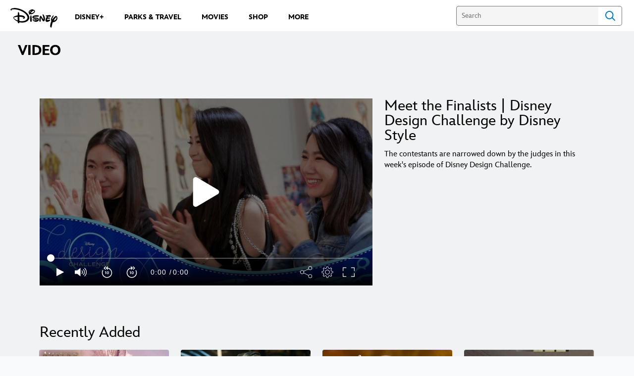

--- FILE ---
content_type: application/x-javascript;charset=utf-8
request_url: https://sw88.go.com/id?d_visid_ver=5.5.0&d_fieldgroup=A&mcorgid=CC0A3704532E6FD70A490D44%40AdobeOrg&mid=63237582657147948580825672288429894454&d_coppa=true&ts=1768593573255
body_size: -44
content:
{"mid":"63237582657147948580825672288429894454"}